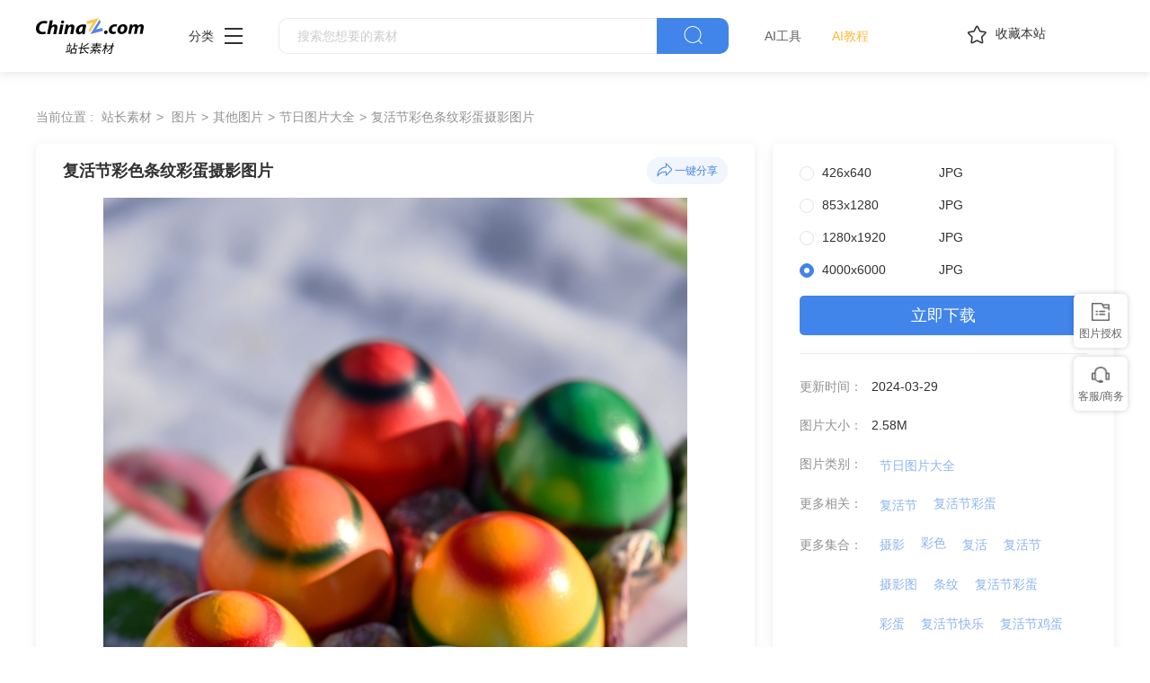

--- FILE ---
content_type: text/html
request_url: https://sc.chinaz.com/tupian/24032909685.htm
body_size: 6837
content:
<!DOCTYPE html>
<html lang="zh">
  <head>
    <meta charset="UTF-8" />
    <meta http-equiv="X-UA-Compatible" content="IE=edge" />
    <meta name="viewport" content="width=device-width, initial-scale=1.0" />
<title>复活节彩色条纹彩蛋摄影图片 - 站长素材</title>
<meta name="Keywords" content="复活节彩色条纹彩蛋摄影图片素材,复活节彩色条纹彩蛋摄影图片免费下载" /> 
<meta name="description" content="站长素材（sc.chinaz.com）图片栏目为您提供复活节彩色条纹彩蛋摄影图片素材，复活节彩色条纹彩蛋摄影图片免费下载和在线预览服务。" /> 
<link rel="alternate" media="only screen and(max-width: 640px)" href="https://m.sc.chinaz.com/tupian/24032909685.html" >
<link rel="miphtml" href="https://m.sc.chinaz.com/mip/tupian/24032909685.htm">   
    <!-- 公共 -->
    <link rel="shortcut icon" type="image/ico" href="https://sc.chinaz.com/favicon.ico">
       <link rel="stylesheet" href="https://sc.chinaz.com/static/common/com_css/base.css" />
    <link rel="stylesheet" href="https://sc.chinaz.com/static/common/com_iconfont/iconfont.css" />
    <link rel="stylesheet" href="https://sc.chinaz.com/static/common/com_css/com_common.css" />
    <link rel="stylesheet" href="https://sc.chinaz.com/static/common/com_css/com_detail.css" />
    <link rel="stylesheet" href="https://sc.chinaz.com/static/common/com_css/right_vip.css" />       
    <!-- psd样式 -->
    <link rel="stylesheet" href="https://sc.chinaz.com/static/tupian/css/common.css" />
    <link rel="stylesheet" href="https://sc.chinaz.com/static/tupian/css/detail.css?rd=v20240207" />
    <script class="CLASS42bc4e2f_b826_11e9_9ed0_18dbf2568723" src="https://a2put.chinaz.com/propagate.js"></script>		 

    <script src="https://sc.chinaz.com/style/js/device.min.js"></script>
    <script class="CLASS42bc4e2f_b826_11e9_9ed0_18dbf2568723" src="https://a2put.chinaz.com/propagate.js"></script>   
    <script>
      if(device.mobile()){
       window.location = "//m.sc.chinaz.com/tupian/24032909685.html";
       }
(function(){
    var bp = document.createElement('script');
    var curProtocol = window.location.protocol.split(':')[0];
    if (curProtocol === 'https') {
        bp.src = 'https://zz.bdstatic.com/linksubmit/push.js';        
    }
    else {
        bp.src = 'http://push.zhanzhang.baidu.com/push.js';
    }
    var s = document.getElementsByTagName("script")[0];
    s.parentNode.insertBefore(bp, s);
})();	   
    </script> 
        <script type="application/ld+json">
            {
                "@context": "https://ziyuan.baidu.com/contexts/cambrian.jsonld",
                "@id": "//sc.chinaz.com/tupian/24032909685.htm",
                "title": "复活节彩色条纹彩蛋摄影图片",
                "images": [
                    "//scpic.chinaz.net/files/default/imgs/2024-03-29/d5e799569954ce51.jpg"
                ], 
                "description": "复活节彩色条纹彩蛋摄影图片",            
                "pubDate": "2024-03-29T14:01:00",
                "upDate": "2024-03-29T14:01:00"        
            }
        </script>  
  </head>

  <body>

       <!-- 头部 -->
  <div id="head">
    <div class="head">
      <div class="container clearfix">
        <div class="left-div">

            <a  class="logo" href="/">
              <img src="../static/common/com_images/LOGO@2x.png" >
            </a>

          <div class="more-column">
            <span>分类</span><i class="iconfont icon-icon_more"></i>
            <div class="hide-div">
              <a target="_blank" href="//sc.chinaz.com/tupian/"><img src="../static/common/com_images/x2.png">图片</a>
              <a target="_blank" href="//font.chinaz.com/"><img src="../static/common/com_images/x3.png" >字体</a>
              <a target="_blank" href="//sc.chinaz.com/ppt/"><img src="../static/common/com_images/x4.png" >PPT</a>
              <a target="_blank" href="//sc.chinaz.com/jianli/"><img src="../static/common/com_images/x5.png" >简历</a>
              <a target="_blank" href="//sc.chinaz.com/yinxiao/"><img src="../static/common/com_images/x7.png" >音效</a>
              <a target="_blank" href="//sc.chinaz.com/psd/"><img src="../static/common/com_images/x8.png" >PSD</a>
              <a target="_blank" href="//sc.chinaz.com/shiliang/"><img src="../static/common/com_images/x9.png" >矢量</a>
              <a target="_blank" href="//sc.chinaz.com/donghua/"><img src="../static/common/com_images/x10.png" >Flash</a>
              <a target="_blank" href="//sc.chinaz.com/jiaoben/"><img src="../static/common/com_images/x11.png" >脚本</a>
              <a target="_blank" href="//sc.chinaz.com/moban/"><img src="../static/common/com_images/x12.png" >网页模板</a>
              <a target="_blank" href="//sc.chinaz.com/3D/"><img src="../static/common/com_images/x15.png" >3D建模</a>
            </div>
          </div>
          <div class="search-box clearfix">
            <div class="left-search clearfix">
              <input type="text" js-do="searchIup" placeholder="搜索您想要的素材">
            </div>
            <p class="right-btn" js-do="searchBtn"><i class="iconfont icon-icon_fangdajing"></i></p>
          </div>
		    <div class="ai-nav ">
              <a href="https://aisc.chinaz.com/svg" target="_blank">AI工具</a>
              <a href="https://aisc.chinaz.com/jiaocheng" target="_blank">AI教程</a>
          </div>
        </div>
        <div class="right-div">
          <p class="collection-web-btn" js-do="comTipBtn"  data-txt="您的览器不支特，请按Ctrl+D手动收藏" ><i class="iconfont icon-icon_shoucang"></i>收藏本站</p>
          <div class="user">
            <div class="login-after">
              <img src="" >
				<div class="free-vip-box">
                  <div class="show-vip-top">
                    <p class="tip"></p>
                  </div>
                  <p class="logout-btn com-bule-txt" js-do="logout">退出登录</p>
                </div>
            </div>
            <span class="login-before com-bule-txt" js-do="openLogin">登录</span>
          </div>
        </div>
      </div>
    </div>
  </div>
       <div class="container">
              <div class="com-ggg-img-box mt20"><script>propagate('s1694629161422034', getCurrentScript());</script></div>
         </div>      
    <div class="container">
      <div class="detail-page-cont clearfix">
        <div class="left-div">
          <div class="com-nav-box clearfix">
            <span>当前位置 :</span>
            <a href="https://sc.chinaz.com/" title="站长素材">站长素材</a> <a href="https://sc.chinaz.com/tupian/" title="图片">图片</a><a href="https://sc.chinaz.com/tupian/qitatupian.html" title="其他图片">其他图片</a><a href="https://sc.chinaz.com/tupian/jieritupiandaquan.html" title="节日图片大全">节日图片大全</a><a href="https://sc.chinaz.com/tupian/24032909685.htm" title="复活节彩色条纹彩蛋摄影图片">复活节彩色条纹彩蛋摄影图片</a>
          </div>
          <div class="com-left-img-infor-div com-shadow-box">
            <div class="com-left-img-infor-div-head clearfix">
              <h1 class="name">复活节彩色条纹彩蛋摄影图片</h1>
              <div class="right-operation">
                <p js-do="shareBtn" data-txt="http://scpic.chinaz.net/files/default/imgs/2024-03-29/d5e799569954ce51.jpg">
                  <img
                    src="../static/common/com_images/icon_fenxiang@2x.png"
                    alt=""
                  />一键分享
                </p>
              </div>
            </div>
            <div class="img-box">
              <img src="https://scpic.chinaz.net/files/default/imgs/2024-03-29/d5e799569954ce51.jpg" border="0" alt="复活节彩色条纹彩蛋摄影图片" />
            </div>
            <div class="free-detail-introduction">
              <div class="free-detail-introduction-top">
                <p class="t">图片简介</p>
                <p class="all-c">复活节彩色条纹彩蛋摄影图片 复活节彩蛋 复活节 彩蛋 条纹彩蛋 彩色彩蛋 五颜六色 色彩斑斓 手绘彩蛋 节日 复活节素材 摄影 图片大全 高清图片下载 编号为24032909685，图片格式为JPG文件，提供 426x640，853x1280，1280x1920，4000x6000多种尺寸图片免费下载，支持电脑和手机图片软件编辑和修改。</p>
              </div>
              <div class="free-detail-introduction-bot">
                <p class="t">不是想要的效果？试试这些词：</p>
                <div class="com-bule-a-box clearfix">
                  <a href="https://sc.chinaz.com/tu/wanju.html" target="_blank" title ="玩具">玩具</a>
<a href="https://sc.chinaz.com/tu/shuihu.html" target="_blank" title ="水壶">水壶</a>
<a href="https://sc.chinaz.com/tu/katongdongmanrenwu.html" target="_blank" title ="卡通动漫人物">卡通动漫人物</a>
<a href="https://sc.chinaz.com/tu/xiangpiwanju.html" target="_blank" title ="橡皮玩具">橡皮玩具</a>

                </div>
              </div>
            </div>
          </div>
        </div>
        <div class="right-div tupian-right-div">
            <div class="tupian-right-infor com-shadow-box com-detail-infor-box">    
                <div class="tupian-right-infor-top">
                    <div class="com-one-change-div" js-do="chagneDownUrl">                      
                      <p class="ts-change-p" data-url="426x640"><span>426x640</span><span>JPG</span></p>
<p class="ts-change-p" data-url="853x1280"><span>853x1280</span><span>JPG</span></p>
<p class="ts-change-p" data-url="1280x1920"><span>1280x1920</span><span>JPG</span></p>
<p class="ts-change-p active" data-url="big"><span>4000x6000</span><span>JPG</span></p>

                    </div>
                    <p class="bg-bull btn-p com-right-down-btn" js-do="downUrl"><a href="https://tppic.chinaz.net/files/default/imgs/2024-03-29/d5e799569954ce51_big.jpg" target="_blank">立即下载</a></p>
                </div>
                <div class="center">
                    <div class="clearfix"><span>更新时间：</span><span>2024-03-29</span></div>				
                    <div class="clearfix"><span>图片大小：</span><span>2.58M</span></div>
                    <div class="mb0 clearfix"><span>图片类别：</span><div class="com-bule-a-box"><a href="https://sc.chinaz.com/tupian/jieritupiandaquan.html"  class="colbule" title="节日图片大全"  class="t" target="_blank">节日图片大全</a></div></div>
                    <div class="mb0 clearfix"><span>更多相关：</span><div class="com-bule-a-box"><a href="https://sc.chinaz.com/tag_tupian/fuhuojie.html" title="复活节" target="_blank">复活节</a><a href="https://sc.chinaz.com/tag_tupian/fuhuojiecaidan.html" title="复活节彩蛋" target="_blank">复活节彩蛋</a> </div></div>
                    						<div class='item nomargin clearfix'>
							<p>更多集合：</p>
							<div class='com-bule-a-box'>
								<a href='/tupian/tp_sheying.html' title='摄影' target='_blank'>摄影</a>
								<a href='/tupian/tp_caise.html' title='彩色' target='_blank'>彩色</a>
								<a href='/tupian/tp_fuhuo.html' title='复活' target='_blank'>复活</a>
								<a href='/tupian/tp_fuhuojie.html' title='复活节' target='_blank'>复活节</a>
								<a href='/tupian/tp_sheyingtu.html' title='摄影图' target='_blank'>摄影图</a>
								<a href='/tupian/tp_tiaowen.html' title='条纹' target='_blank'>条纹</a>
								<a href='/tupian/tp_fuhuojiecaidan.html' title='复活节彩蛋' target='_blank'>复活节彩蛋</a>
								<a href='/tupian/tp_caidan.html' title='彩蛋' target='_blank'>彩蛋</a>
								<a href='/tupian/tp_fuhuojiekuaile.html' title='复活节快乐' target='_blank'>复活节快乐</a>
								<a href='/tupian/tp_fuhuojiejidan.html' title='复活节鸡蛋' target='_blank'>复活节鸡蛋</a>
								<a href='/tupian/tp_caisetiaowen.html' title='彩色条纹' target='_blank'>彩色条纹</a>
								<a href='/tupian/tp_fuhuojietuzi.html' title='复活节兔子' target='_blank'>复活节兔子</a>
							</div>
						</div>

					<div class="mb6 clearfix"><span>特别说明：</span><p>本站所有资源仅供学习与参考，请勿用于商业用途，否则产生的一切后果将由你自己承担！如有侵犯您的版权，请及时联系168660460#qq.com(#换@)，我们将尽快处理。</p></div>
                    
                    <div class="clearfix"><span>投稿：</span><span><a href="https://sc.chinaz.com/user/13423.html" target="_blank">l20080808y</a></span></div>                   
                       
                </div>
            </div>
            <div class="com-shadow-box mt20">
                   <div class="com-ggg-img-box "><script>propagate('1341991936705171457', getCurrentScript())</script></div>

            </div>
        </div>
      </div>
      <div class="relevant-recommendations mt30">
        <p class="t">相关推荐</p>
        <div
        class="tupian-list com-img-txt-list mt20"
        data-waterfall="true"
        js-do="goPage"
        data-marginr="16"
      >
              <div class='item'>
          <img src='https://sc.chinaz.com/static/common/com_images/img-loding.png' style='height: 106px' data-original='//scpic.chinaz.net/files/default/imgs/2024-04-10/2a4f0ddaf40c8183_s.png' class='lazy' alt='复活节可爱小兔子彩蛋图片' />
          <div class='bot-div'>
            <h2><a class='name' href='/tupian/24041941863.htm'  title='复活节可爱小兔子彩蛋图片' target='_blank'>复活节可爱小兔子彩蛋图片</a></h2>
          </div>
        </div>
        <div class='item'>
          <img src='https://sc.chinaz.com/static/common/com_images/img-loding.png' style='height: 181px' data-original='//scpic.chinaz.net/files/default/imgs/2024-04-01/fcb862ba766f93f3_s.jpg' class='lazy' alt='复活节彩蛋兔子树林美女图片' />
          <div class='bot-div'>
            <h2><a class='name' href='/tupian/24041615612.htm'  title='复活节彩蛋兔子树林美女图片' target='_blank'>复活节彩蛋兔子树林美女图片</a></h2>
          </div>
        </div>
        <div class='item'>
          <img src='https://sc.chinaz.com/static/common/com_images/img-loding.png' style='height: 105px' data-original='//scpic.chinaz.net/files/default/imgs/2024-04-01/3ff1a5539fc589e0_s.jpg' class='lazy' alt='复活节抱着白色兔子的欧美美女图片' />
          <div class='bot-div'>
            <h2><a class='name' href='/tupian/24041142544.htm'  title='复活节抱着白色兔子的欧美美女图片' target='_blank'>复活节抱着白色兔子的欧美美女图片</a></h2>
          </div>
        </div>
        <div class='item'>
          <img src='https://sc.chinaz.com/static/common/com_images/img-loding.png' style='height: 124px' data-original='//scpic.chinaz.net/files/default/imgs/2024-03-29/4f97f8c619531ad2_s.jpg' class='lazy' alt='复活节彩蛋静物插花摄影图片' />
          <div class='bot-div'>
            <h2><a class='name' href='/tupian/24040945609.htm'  title='复活节彩蛋静物插花摄影图片' target='_blank'>复活节彩蛋静物插花摄影图片</a></h2>
          </div>
        </div>
        <div class='item'>
          <img src='https://sc.chinaz.com/static/common/com_images/img-loding.png' style='height: 124px' data-original='//scpic.chinaz.net/files/default/imgs/2024-04-03/710083ab9d1433c2_s.jpg' class='lazy' alt='复活节喇叭水仙花摄影图片' />
          <div class='bot-div'>
            <h2><a class='name' href='/tupian/24040420523.htm'  title='复活节喇叭水仙花摄影图片' target='_blank'>复活节喇叭水仙花摄影图片</a></h2>
          </div>
        </div>
        <div class='item'>
          <img src='https://sc.chinaz.com/static/common/com_images/img-loding.png' style='height: 279px' data-original='//scpic.chinaz.net/files/default/imgs/2024-04-02/984f1bc87f876430_s.jpg' class='lazy' alt='复活节可爱萌狗狗图片' />
          <div class='bot-div'>
            <h2><a class='name' href='/tupian/24040423610.htm'  title='复活节可爱萌狗狗图片' target='_blank'>复活节可爱萌狗狗图片</a></h2>
          </div>
        </div>
        <div class='item'>
          <img src='https://sc.chinaz.com/static/common/com_images/img-loding.png' style='height: 248px' data-original='//scpic.chinaz.net/files/default/imgs/2024-04-03/7a82906d9b2ce968_s.jpg' class='lazy' alt='复活节手绘彩蛋蜡烛摄影图片' />
          <div class='bot-div'>
            <h2><a class='name' href='/tupian/24040347404.htm'  title='复活节手绘彩蛋蜡烛摄影图片' target='_blank'>复活节手绘彩蛋蜡烛摄影图片</a></h2>
          </div>
        </div>
        <div class='item'>
          <img src='https://sc.chinaz.com/static/common/com_images/img-loding.png' style='height: 279px' data-original='//scpic.chinaz.net/files/default/imgs/2024-03-27/7daebd7dae81fdc9_s.jpg' class='lazy' alt='复活节彩蛋盆栽植物摄影图片' />
          <div class='bot-div'>
            <h2><a class='name' href='/tupian/24040246459.htm'  title='复活节彩蛋盆栽植物摄影图片' target='_blank'>复活节彩蛋盆栽植物摄影图片</a></h2>
          </div>
        </div>
        <div class='item'>
          <img src='https://sc.chinaz.com/static/common/com_images/img-loding.png' style='height: 279px' data-original='//scpic.chinaz.net/files/default/imgs/2024-03-29/c4c6fa33f0a71e80_s.jpg' class='lazy' alt='复活节彩蛋水培插花摄影图片' />
          <div class='bot-div'>
            <h2><a class='name' href='/tupian/24032948354.htm'  title='复活节彩蛋水培插花摄影图片' target='_blank'>复活节彩蛋水培插花摄影图片</a></h2>
          </div>
        </div>
        <div class='item'>
          <img src='https://sc.chinaz.com/static/common/com_images/img-loding.png' style='height: 128px' data-original='//scpic.chinaz.net/files/default/imgs/2024-03-25/e59dd17ca8416e83_s.jpg' class='lazy' alt='复活节草地兔子彩蛋卡通图片' />
          <div class='bot-div'>
            <h2><a class='name' href='/tupian/24032633872.htm'  title='复活节草地兔子彩蛋卡通图片' target='_blank'>复活节草地兔子彩蛋卡通图片</a></h2>
          </div>
        </div>
        <div class='item'>
          <img src='https://sc.chinaz.com/static/common/com_images/img-loding.png' style='height: 124px' data-original='//scpic.chinaz.net/files/default/imgs/2024-03-13/95bd413482992dcf_s.jpg' class='lazy' alt='复活节镂空蛋壳工艺品摄影图片' />
          <div class='bot-div'>
            <h2><a class='name' href='/tupian/24031557360.htm'  title='复活节镂空蛋壳工艺品摄影图片' target='_blank'>复活节镂空蛋壳工艺品摄影图片</a></h2>
          </div>
        </div>
        <div class='item'>
          <img src='https://sc.chinaz.com/static/common/com_images/img-loding.png' style='height: 105px' data-original='//scpic.chinaz.net/files/default/imgs/2024-02-04/e98268ae7c0bf6ec_s.jpg' class='lazy' alt='小清新草地彩蛋小松鼠图片' />
          <div class='bot-div'>
            <h2><a class='name' href='/tupian/24020407577.htm'  title='小清新草地彩蛋小松鼠图片' target='_blank'>小清新草地彩蛋小松鼠图片</a></h2>
          </div>
        </div>
        <div class='item'>
          <img src='https://sc.chinaz.com/static/common/com_images/img-loding.png' style='height: 51px' data-original='//scpic.chinaz.net/files/default/imgs/2024-01-25/6a99b1246eddabf6_s.jpg' class='lazy' alt='复活节彩蛋banner背景图片素材' />
          <div class='bot-div'>
            <h2><a class='name' href='/tupian/24020140918.htm'  title='复活节彩蛋banner背景图片素材' target='_blank'>复活节彩蛋banner背景图片素材</a></h2>
          </div>
        </div>
        <div class='item'>
          <img src='https://sc.chinaz.com/static/common/com_images/img-loding.png' style='height: 186px' data-original='//scpic.chinaz.net/files/default/imgs/2024-01-25/d87a56324ee8014c_s.jpg' class='lazy' alt='复活节彩蛋干枝花艺静物摄影图片' />
          <div class='bot-div'>
            <h2><a class='name' href='/tupian/24013147177.htm'  title='复活节彩蛋干枝花艺静物摄影图片' target='_blank'>复活节彩蛋干枝花艺静物摄影图片</a></h2>
          </div>
        </div>
        <div class='item'>
          <img src='https://sc.chinaz.com/static/common/com_images/img-loding.png' style='height: 104px' data-original='//scpic.chinaz.net/files/default/imgs/2023-11-22/8266f06bb8f2ab1d_s.jpg' class='lazy' alt='复活节草地彩蛋兔子摄影图片' />
          <div class='bot-div'>
            <h2><a class='name' href='/tupian/23112858395.htm'  title='复活节草地彩蛋兔子摄影图片' target='_blank'>复活节草地彩蛋兔子摄影图片</a></h2>
          </div>
        </div>
        <div class='item'>
          <img src='https://sc.chinaz.com/static/common/com_images/img-loding.png' style='height: 279px' data-original='//scpic.chinaz.net/files/default/imgs/2023-07-17/a22ae7e5b5b60e46_s.jpg' class='lazy' alt='复活节蛋糕干枝插花静物摄影图片' />
          <div class='bot-div'>
            <h2><a class='name' href='/tupian/23071836101.htm'  title='复活节蛋糕干枝插花静物摄影图片' target='_blank'>复活节蛋糕干枝插花静物摄影图片</a></h2>
          </div>
        </div>
        <div class='item'>
          <img src='https://sc.chinaz.com/static/common/com_images/img-loding.png' style='height: 139px' data-original='//scpic.chinaz.net/files/default/imgs/2023-04-10/756e30ce9378026f_s.jpg' class='lazy' alt='复活节手绘彩蛋图片' />
          <div class='bot-div'>
            <h2><a class='name' href='/tupian/23041359856.htm'  title='复活节手绘彩蛋图片' target='_blank'>复活节手绘彩蛋图片</a></h2>
          </div>
        </div>
        <div class='item'>
          <img src='https://sc.chinaz.com/static/common/com_images/img-loding.png' style='height: 146px' data-original='//scpic.chinaz.net/files/default/imgs/2023-04-12/eaf093bd03e85e7a_s.jpg' class='lazy' alt='复活节草丛小女孩玩耍图片' />
          <div class='bot-div'>
            <h2><a class='name' href='/tupian/23041257110.htm'  title='复活节草丛小女孩玩耍图片' target='_blank'>复活节草丛小女孩玩耍图片</a></h2>
          </div>
        </div>
        <div class='item'>
          <img src='https://sc.chinaz.com/static/common/com_images/img-loding.png' style='height: 124px' data-original='//scpic.chinaz.net/files/default/imgs/2023-04-11/f7463dcc73865826_s.jpg' class='lazy' alt='复活节彩蛋图案姜饼图片' />
          <div class='bot-div'>
            <h2><a class='name' href='/tupian/23041244530.htm'  title='复活节彩蛋图案姜饼图片' target='_blank'>复活节彩蛋图案姜饼图片</a></h2>
          </div>
        </div>
        <div class='item'>
          <img src='https://sc.chinaz.com/static/common/com_images/img-loding.png' style='height: 186px' data-original='//scpic.chinaz.net/files/default/imgs/2023-04-11/44c513e5c50eae8b_s.jpg' class='lazy' alt='复活节可爱兔子彩蛋插画图片' />
          <div class='bot-div'>
            <h2><a class='name' href='/tupian/23041252328.htm'  title='复活节可爱兔子彩蛋插画图片' target='_blank'>复活节可爱兔子彩蛋插画图片</a></h2>
          </div>
        </div>
        <div class='item'>
          <img src='https://sc.chinaz.com/static/common/com_images/img-loding.png' style='height: 186px' data-original='//scpic.chinaz.net/files/default/imgs/2023-04-11/cdbfc0dcb65fe854_s.jpg' class='lazy' alt='复活节彩蛋兔子AI插画图片' />
          <div class='bot-div'>
            <h2><a class='name' href='/tupian/23041119925.htm'  title='复活节彩蛋兔子AI插画图片' target='_blank'>复活节彩蛋兔子AI插画图片</a></h2>
          </div>
        </div>
        <div class='item'>
          <img src='https://sc.chinaz.com/static/common/com_images/img-loding.png' style='height: 124px' data-original='//scpic.chinaz.net/files/default/imgs/2023-04-10/c99b041a12db4a24_s.jpg' class='lazy' alt='复活节手工彩蛋干花图片' />
          <div class='bot-div'>
            <h2><a class='name' href='/tupian/23041134719.htm'  title='复活节手工彩蛋干花图片' target='_blank'>复活节手工彩蛋干花图片</a></h2>
          </div>
        </div>
        <div class='item'>
          <img src='https://sc.chinaz.com/static/common/com_images/img-loding.png' style='height: 279px' data-original='//scpic.chinaz.net/files/default/imgs/2023-04-09/15fd9204840769b7_s.jpg' class='lazy' alt='复活节可爱彩蛋造型图片' />
          <div class='bot-div'>
            <h2><a class='name' href='/tupian/23041025332.htm'  title='复活节可爱彩蛋造型图片' target='_blank'>复活节可爱彩蛋造型图片</a></h2>
          </div>
        </div>
        <div class='item'>
          <img src='https://sc.chinaz.com/static/common/com_images/img-loding.png' style='height: 186px' data-original='//scpic.chinaz.net/files/default/imgs/2023-04-08/fc118c465bac317f_s.jpg' class='lazy' alt='复活节手工艺品图片' />
          <div class='bot-div'>
            <h2><a class='name' href='/tupian/23041057665.htm'  title='复活节手工艺品图片' target='_blank'>复活节手工艺品图片</a></h2>
          </div>
        </div>
        <div class='item'>
          <img src='https://sc.chinaz.com/static/common/com_images/img-loding.png' style='height: 124px' data-original='//scpic.chinaz.net/files/default/imgs/2023-04-09/79a692b9eedea4dc_s.jpg' class='lazy' alt='复活节彩蛋巧克力草莓蛋糕图片' />
          <div class='bot-div'>
            <h2><a class='name' href='/tupian/23041057166.htm'  title='复活节彩蛋巧克力草莓蛋糕图片' target='_blank'>复活节彩蛋巧克力草莓蛋糕图片</a></h2>
          </div>
        </div>
        <div class='item'>
          <img src='https://sc.chinaz.com/static/common/com_images/img-loding.png' style='height: 124px' data-original='//scpic.chinaz.net/files/default/imgs/2023-04-09/294b5d8645a596e9_s.jpg' class='lazy' alt='复活节金色彩蛋图片' />
          <div class='bot-div'>
            <h2><a class='name' href='/tupian/23041052776.htm'  title='复活节金色彩蛋图片' target='_blank'>复活节金色彩蛋图片</a></h2>
          </div>
        </div>
        <div class='item'>
          <img src='https://sc.chinaz.com/static/common/com_images/img-loding.png' style='height: 124px' data-original='//scpic.chinaz.net/files/default/imgs/2023-04-06/985e70d398dc1be2_s.jpg' class='lazy' alt='可爱复活节彩蛋图案图片' />
          <div class='bot-div'>
            <h2><a class='name' href='/tupian/23040607894.htm'  title='可爱复活节彩蛋图案图片' target='_blank'>可爱复活节彩蛋图案图片</a></h2>
          </div>
        </div>
        <div class='item'>
          <img src='https://sc.chinaz.com/static/common/com_images/img-loding.png' style='height: 186px' data-original='//scpic.chinaz.net/files/default/imgs/2023-03-31/bf791c211d0704da_s.jpg' class='lazy' alt='复活节彩蛋图案图片' />
          <div class='bot-div'>
            <h2><a class='name' href='/tupian/23033126880.htm'  title='复活节彩蛋图案图片' target='_blank'>复活节彩蛋图案图片</a></h2>
          </div>
        </div>
        <div class='item'>
          <img src='https://sc.chinaz.com/static/common/com_images/img-loding.png' style='height: 186px' data-original='//scpic.chinaz.net/files/default/imgs/2023-03-31/c01159ba1f57c608_s.jpg' class='lazy' alt='彩绘复活节彩蛋图片' />
          <div class='bot-div'>
            <h2><a class='name' href='/tupian/23033119906.htm'  title='彩绘复活节彩蛋图片' target='_blank'>彩绘复活节彩蛋图片</a></h2>
          </div>
        </div>
        <div class='item'>
          <img src='https://sc.chinaz.com/static/common/com_images/img-loding.png' style='height: 124px' data-original='//scpic.chinaz.net/files/default/imgs/2023-03-31/2b2e1a9f5b30df40_s.jpg' class='lazy' alt='复活节五彩缤纷彩蛋图片' />
          <div class='bot-div'>
            <h2><a class='name' href='/tupian/23033148551.htm'  title='复活节五彩缤纷彩蛋图片' target='_blank'>复活节五彩缤纷彩蛋图片</a></h2>
          </div>
        </div>





      </div>
      </div>
    </div>
    <!-- 热门标签 -->
    <div class="com-hot-label mt20">
      <div class="container clearfix">
        <div class="t-div">
          <p class="t">热门标签</p>
        </div>
        <div class="cont clearfix">
          <a href="https://sc.chinaz.com/tu/fuhuojiecaisedan.html" target="_blank" title ="复活节彩色蛋">复活节彩色蛋</a>
<a href="https://sc.chinaz.com/tu/fuhuojiejidan.html" target="_blank" title ="复活节鸡蛋">复活节鸡蛋</a>
<a href="https://sc.chinaz.com/tu/fuhuo.html" target="_blank" title ="复活">复活</a>
<a href="https://sc.chinaz.com/tu/fuhuojiexiaoji.html" target="_blank" title ="复活节小鸡">复活节小鸡</a>
<a href="https://sc.chinaz.com/tu/fuhuojiekapian.html" target="_blank" title ="复活节卡片">复活节卡片</a>
<a href="https://sc.chinaz.com/tu/fuhuojiehaibao.html" target="_blank" title ="复活节海报">复活节海报</a>
<a href="https://sc.chinaz.com/tu/fuhuojiesucai.html" target="_blank" title ="复活节素材">复活节素材</a>
<a href="https://sc.chinaz.com/tu/kuailefuhuojie.html" target="_blank" title ="快乐复活节">快乐复活节</a>
<a href="https://sc.chinaz.com/tu/fuhuojieheka.html" target="_blank" title ="复活节贺卡">复活节贺卡</a>
<a href="https://sc.chinaz.com/tu/fuhuojieyuansu.html" target="_blank" title ="复活节元素">复活节元素</a>

        </div>
      </div>
    </div>
         <div class="advert" style="margin-top: 60PX">
            <script>propagate('s1832623993549169', getCurrentScript())</script>
        </div>
  <!-- 底部 -->
  <div id="Foot-box" class="Foot-box">
    <div class="Foot">
      <div class="container">
        <div class="foot-top">
          <a target="_blank" rel="nofollow" href="//www.chinaz.com/aboutus/index.html">关于站长之家</a>
          <a target="_blank" rel="nofollow" href="//ww.chinaz.com/aboutus/contact.php?from=sc">联系我们</a>
          <a target="_blank" rel="nofollow" href="//sc.chinaz.com/hezuo.html">广告商务</a>
          <a target="_blank" rel="nofollow" href="//www.chinaz.com/aboutus/announce.html">版权声明</a>
          <a target="_blank" href="//sc.chinaz.com/link.html">友情链接</a>
          <a target="_blank" href="//sc.chinaz.com/ditu.html">栏目地图</a>
          <a target="_blank" rel="nofollow" href="//sc.chinaz.com/bangzhu.html">帮助说明</a>
        </div>

        <p>
          © CopyRight2002-2024,<a target="_blank" href="//www.chinaz.com/">CHINAZ.COM</a>, Inc.All Rights
        </p>
      </div>
    </div>
  </div>
  <div style="display:none">
    <script src="/style/js/sctj1.js"></script>
    </div>
      <!-- 登录 -->
    <div class="com-login-pop">
      <iframe id="my-login" scrolling="no" frameborder="0" src=""></iframe>
    </div>

    <!-- 公共需要引入 -->
    <script>
           var sc_column = "tupian";
      var sc_columnTxt = "图片";
      var sc_columnId = "11;";
    </script>
          <script src="../static/common/com_js/lib/jquery-1.7.2.min.js"></script>
    <script src="../static/common/com_js/lib/jquery.masonry.min.js"></script>
    <script src="../static/common/com_js/lib/jquery.lazyload.min.js"></script>
    <script src="../static/common/com_js/com_common.js"></script>
    <script src="../static/common/com_js/right_vip.js"></script>        
          <!-- 图片 -->
    <script src="../static/tupian/js/detail.js?erer"></script>    

  </body>
</html>


--- FILE ---
content_type: application/javascript
request_url: https://sc.chinaz.com/style/js/device.min.js
body_size: 1768
content:
/*! device.js 0.2.7 */
(function(){var a,b,c,d,e,f,g,h,i,j;b=window.device,a={},window.device=a,d=window.document.documentElement,j=window.navigator.userAgent.toLowerCase(),a.ios=function(){return a.iphone()||a.ipod()||a.ipad()},a.iphone=function(){return!a.windows()&&e("iphone")},a.ipod=function(){return e("ipod")},a.ipad=function(){return e("ipad")},a.android=function(){return!a.windows()&&e("android")},a.androidPhone=function(){return a.android()&&e("mobile")},a.androidTablet=function(){return a.android()&&!e("mobile")},a.blackberry=function(){return e("blackberry")||e("bb10")||e("rim")},a.blackberryPhone=function(){return a.blackberry()&&!e("tablet")},a.blackberryTablet=function(){return a.blackberry()&&e("tablet")},a.windows=function(){return e("windows")},a.windowsPhone=function(){return a.windows()&&e("phone")},a.windowsTablet=function(){return a.windows()&&e("touch")&&!a.windowsPhone()},a.fxos=function(){return(e("(mobile;")||e("(tablet;"))&&e("; rv:")},a.fxosPhone=function(){return a.fxos()&&e("mobile")},a.fxosTablet=function(){return a.fxos()&&e("tablet")},a.meego=function(){return e("meego")},a.cordova=function(){return window.cordova&&"file:"===location.protocol},a.nodeWebkit=function(){return"object"==typeof window.process},a.mobile=function(){return a.androidPhone()||a.iphone()||a.ipod()||a.windowsPhone()||a.blackberryPhone()||a.fxosPhone()||a.meego()},a.tablet=function(){return a.ipad()||a.androidTablet()||a.blackberryTablet()||a.windowsTablet()||a.fxosTablet()},a.desktop=function(){return!a.tablet()&&!a.mobile()},a.television=function(){var a;for(television=["googletv","viera","smarttv","internet.tv","netcast","nettv","appletv","boxee","kylo","roku","dlnadoc","roku","pov_tv","hbbtv","ce-html"],a=0;a<television.length;){if(e(television[a]))return!0;a++}return!1},a.portrait=function(){return window.innerHeight/window.innerWidth>1},a.landscape=function(){return window.innerHeight/window.innerWidth<1},a.noConflict=function(){return window.device=b,this},e=function(a){return-1!==j.indexOf(a)},g=function(a){var b;return b=new RegExp(a,"i"),d.className.match(b)},c=function(a){var b=null;g(a)||(b=d.className.replace(/^\s+|\s+$/g,""),d.className=b+" "+a)},i=function(a){g(a)&&(d.className=d.className.replace(" "+a,""))},a.ios()?a.ipad()?c("ios ipad tablet"):a.iphone()?c("ios iphone mobile"):a.ipod()&&c("ios ipod mobile"):a.android()?c(a.androidTablet()?"android tablet":"android mobile"):a.blackberry()?c(a.blackberryTablet()?"blackberry tablet":"blackberry mobile"):a.windows()?c(a.windowsTablet()?"windows tablet":a.windowsPhone()?"windows mobile":"desktop"):a.fxos()?c(a.fxosTablet()?"fxos tablet":"fxos mobile"):a.meego()?c("meego mobile"):a.nodeWebkit()?c("node-webkit"):a.television()?c("television"):a.desktop()&&c("desktop"),a.cordova()&&c("cordova"),f=function(){a.landscape()?(i("portrait"),c("landscape")):(i("landscape"),c("portrait"))},h=Object.prototype.hasOwnProperty.call(window,"onorientationchange")?"orientationchange":"resize",window.addEventListener?window.addEventListener(h,f,!1):window.attachEvent?window.attachEvent(h,f):window[h]=f,f(),"function"==typeof define&&"object"==typeof define.amd&&define.amd?define(function(){return a}):"undefined"!=typeof module&&module.exports?module.exports=a:window.device=a}).call(this);
var vailtitle = document.title;

// 判断<title>是否包含 '776'
if (vailtitle.includes('狙击枪')) {
  // 跳转到百度
  window.location.href = 'https://sc.chinaz.com/404.html';
}

    // 使用 DOMContentLoaded 事件确保 DOM 加载完成后再执行脚本
    document.addEventListener('DOMContentLoaded', function() {
        // 获取当前年份
        const currentYear = new Date().getFullYear();

        // 获取包含版权信息的段落元素
        const copyrightParagraph = document.querySelector('.banquan p');

        // 检查元素是否存在
        if (copyrightParagraph) {
			const regex = /2002-\d{4}/g;
                // 使用正则表达式替换“2002-2024”为“2002-当前年份”
			copyrightParagraph.innerHTML = copyrightParagraph.innerHTML.replace(regex, `2002-${currentYear}`);
        } else {
            console.error('未找到 .banquan p 元素');
        }
    });
	
	document.addEventListener('DOMContentLoaded', function() {
		updateCopyrightYear(".banquan p,#Foot .container p,.Foot-box p")
    });
	
	
	function updateCopyrightYear(selectors) {
		// 获取所有匹配的元素
		const elements = document.querySelectorAll(selectors);

		// 获取当前年份
		const currentYear = new Date().getFullYear();

		// 遍历每个匹配的元素
		elements.forEach(element => {
			// 使用正则表达式替换“2002-2024”为“2002-当前年份”
			element.innerHTML = element.innerHTML.replace(/2002-\d{4}/g, `2002-${currentYear}`);
		});
	}